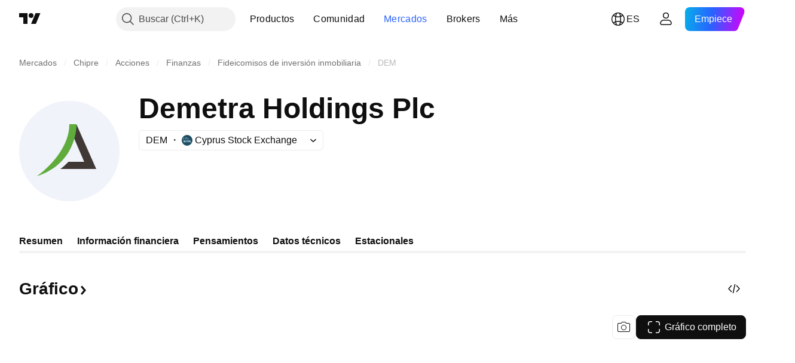

--- FILE ---
content_type: image/svg+xml
request_url: https://s3-symbol-logo.tradingview.com/source/CSECY.svg
body_size: 1168
content:
<!-- by TradingView --><svg width="18" height="18" viewBox="0 0 18 18" xmlns="http://www.w3.org/2000/svg"><path fill="#1D4E63" d="M0 0h18v18H0z"/><path fill-rule="evenodd" d="M7.33 4c.1 0 .19.09.19.2v.3l.87.91c1.36.1 2.25.31 2.72.5a.3.3 0 0 1 .2.28c0 .1-.05.21-.14.28-.43.34-.98 1.2-.42 2.75.05.15-.01.3-.1.37a.33.33 0 0 1-.38.05 6.95 6.95 0 0 0-.2-.11l.33.45a19.88 19.88 0 0 0 2.21-.3l-.28-.36a.2.2 0 0 1 .04-.27c.08-.06.2-.05.27.04l.39.5.38-.1c.32-.09.57-.2.74-.3a2.49 2.49 0 0 0-.1-.32.2.2 0 0 1 .12-.25c.1-.04.2.01.25.11a3.05 3.05 0 0 1 .17 1.27c-.02.4-.1.82-.3 1.22l.56.74c.1 0 .25-.02.38-.06a1 1 0 0 0 .45-.2c.07-.08.2-.08.27 0a.2.2 0 0 1 0 .27c-.17.17-.42.26-.62.3-.07.03-.14.04-.2.05l.28.37a.2.2 0 0 1-.03.27.19.19 0 0 1-.27-.03l-.44-.58c-.32-.02-.53-.13-.72-.23l-.03-.02a1.82 1.82 0 0 0-.34-.15 1.4 1.4 0 0 0-.42-.05c-.2 0-.35.08-.56.2h-.01c-.21.12-.47.25-.84.25-.18 0-.32-.03-.44-.08l-.25-.15-.04-.03c-.08-.05-.16-.1-.26-.13-.1-.04-.24-.06-.45-.06-.4 0-.62.1-.84.2l-.03.02c-.23.11-.48.23-.88.23-.42 0-.64-.13-.84-.25a1.1 1.1 0 0 0-.67-.2c-.33 0-.5.09-.7.2-.22.12-.47.25-.9.25-.36 0-.65-.13-.9-.24a1.7 1.7 0 0 0-.72-.21c-.26 0-.45.09-.64.2l-.07.04-.23.13a.84.84 0 0 1-.36.08.2.2 0 0 1-.19-.19c0-.1.09-.2.2-.2.05 0 .1 0 .19-.05l.2-.1.07-.05c.17-.1.37-.2.64-.24v-.58l-.6-.9a.2.2 0 0 1 .05-.27c.09-.05.2-.03.26.06l.06.08.65.05A5.07 5.07 0 0 1 2.46 6l-.24.03A.2.2 0 0 1 2 5.87a.2.2 0 0 1 .16-.22l.5-.07c1.36-.15 2.55-.21 3.58-.23l.9-.85v-.3c0-.11.08-.2.19-.2Zm-.2 1.03-.33.32h.34v-.32Zm.39.34h.3l-.3-.3v.3Zm-4.67.58a4.6 4.6 0 0 0 1.42 3.68c.22-.4.6-.7 1.07-.9a4.56 4.56 0 0 1 2-.34 6.89 6.89 0 0 1 3.01.85c-.52-1.56-.02-2.55.51-3.01-.46-.16-1.3-.35-2.57-.44a22.28 22.28 0 0 0-1.97-.05c-1 .01-2.15.07-3.47.2Zm1.46 4.4c-.23 0-.45-.02-.63-.03l.25.38c.17 0 .35 0 .54.02l-.16-.37Zm.26.76-.55-.02v.43c.26.04.48.14.67.23h.02c.25.12.47.22.73.22.35 0 .52-.1.72-.2.22-.13.46-.26.89-.26.44 0 .66.13.86.26h.01c.18.1.33.2.64.2s.5-.09.72-.2l.02-.01a2.08 2.08 0 0 1 1.58-.17c.15.05.26.12.35.18l.05.03.18.11c.07.03.16.06.3.06.25 0 .44-.1.64-.2l.04-.03a1.45 1.45 0 0 1 1.14-.19c.1-.1.17-.2.24-.3l-.5-.64a8.3 8.3 0 0 1-1.12.21 21.05 21.05 0 0 1-1.87.2 55.26 55.26 0 0 1-5.38.1v.03l.32.05c.1.02.18.12.16.22a.2.2 0 0 1-.22.16l-.3-.05v.02a.2.2 0 0 1-.21.16.2.2 0 0 1-.16-.2h-.1a.2.2 0 0 1-.2-.2c0-.1.09-.2.2-.2h.13Zm9.15-.62.3.39c.07-.19.12-.38.16-.57-.14.07-.3.13-.46.18Zm.5-.65c-.17.12-.43.23-.75.33l-.19-.24a7.5 7.5 0 0 0 .93-.33v.24Zm-1.35.19-.51.1v.28l.53-.1v-.27l-.02-.01Zm-.9.44v-.28l-.59.08v.27l.6-.07Zm-.97.1v-.26l-.5.05v.26l.5-.04Zm-.88.08v-.4L9.34 9.2a6.57 6.57 0 0 0-1.82-.4v1.94a50 50 0 0 0 2.6-.1Zm-2.98.1V8.78c-.64 0-1.2.1-1.65.3-.46.2-.79.5-.94.85l.02.05h.62c.41 0 .7.15.88.36.1.13.17.28.2.4h.87Zm-1.27 0a.54.54 0 0 0-.1-.16.6.6 0 0 0-.3-.18l.11.33h.29Zm-.7-.02H4.9l-.15-.36h.31l.12.36Zm8.9.84a2.4 2.4 0 0 1-.1.12l.13.07.02.01.17.09-.22-.29Z" fill="#DBF4FF"/></svg>

--- FILE ---
content_type: image/svg+xml
request_url: https://s3-symbol-logo.tradingview.com/demetra-plc--big.svg
body_size: 6
content:
<!-- by TradingView --><svg width="56" height="56" viewBox="0 0 56 56" xmlns="http://www.w3.org/2000/svg"><path fill="#F0F3FA" d="M0 0h56v56H0z"/><path d="M43 38h-5l-9-21 3-3.83L43 38Z" fill="#403835"/><path d="M38 38H23c2.48-1.76 4.43-4 4.43-4H38v4Z" fill="#403835"/><path d="M28 13h4s.82 21.47-22 29c0 0 18-12.5 18-29Z" fill="#5FAC3C"/></svg>